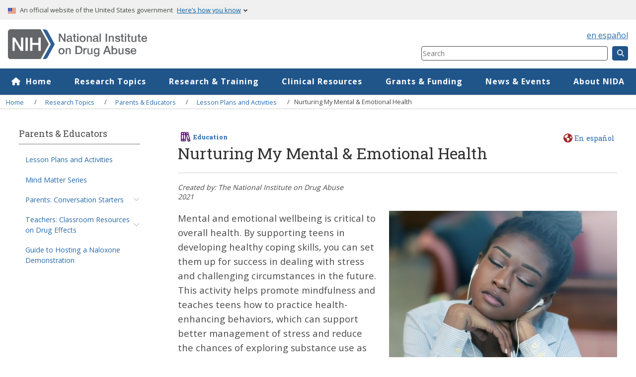

--- FILE ---
content_type: text/html; charset=UTF-8
request_url: https://nida.nih.gov/research-topics/parents-educators/lesson-plans/nurturing-my-mental-emotional-health?utm_source=ndafweblast&utm_medium=email&utm_content=nf&utm_term=NPnp&utm_campaign=ndafw-ResourceRoundup
body_size: 16070
content:

<!DOCTYPE html>
<html lang="en" dir="ltr" prefix="og: https://ogp.me/ns#">
  <head>
    <!-- Google Tag Manager -->
    <script>(function(w,d,s,l,i){w[l]=w[l]||[];w[l].push({'gtm.start':
    new Date().getTime(),event:'gtm.js'});var f=d.getElementsByTagName(s)[0],
    j=d.createElement(s),dl=l!='dataLayer'?'&l='+l:'';j.async=true;j.src=
    'https://www.googletagmanager.com/gtm.js?id='+i+dl;f.parentNode.insertBefore(j,f);
    })(window,document,'script','dataLayer','GTM-5B8TQK');</script>
    <!-- End Google Tag Manager -->
    <meta charset="utf-8" />
<style>body #backtotop {background: #20558A;border-color: #20558A;color: #ffffff;}body #backtotop:hover { background: #153759; border-color: #153759; }</style>
<meta name="description" content="Lesson Plan Grades 6-12: Classroom materials for teaching teens mindfulness, how to stop overthinking and healthy ways to cope with stress. Download available." />
<meta name="abstract" content="Lesson Plan Grades 6-12: Classroom materials for teaching teens mindfulness, how to stop overthinking and healthy ways to cope with stress. Download available." />
<link rel="canonical" href="https://nida.nih.gov/research-topics/parents-educators/lesson-plans/nurturing-my-mental-emotional-health" />
<link rel="image_src" href="https://nida.nih.gov/sites/default/files/images/teen-girl-listening-to-music.jpg" />
<meta name="rights" content="Unless otherwise specified, NIDA publications and videos are available for your use and may be reproduced in their entirety without permission from NIDA. Citation of the source is appreciated, using the following language: Source: National Institute on Dr" />
<meta property="og:site_name" content="National Institute on Drug Abuse" />
<meta property="og:type" content="article" />
<meta property="og:url" content="https://nida.nih.gov/research-topics/parents-educators/lesson-plans/nurturing-my-mental-emotional-health" />
<meta property="og:title" content="Nurturing My Mental &amp; Emotional Health | National Institute on Drug Abuse" />
<meta property="og:description" content="Lesson Plan Grades 6-12: Classroom materials for teaching teens mindfulness, how to stop overthinking and healthy ways to cope with stress. Download available." />
<meta property="og:image:url" content="https://nida.nih.gov/sites/default/files/images/teen-girl-listening-to-music.jpg" />
<meta property="og:updated_time" content="2023-04-30" />
<meta property="og:see_also" content="https://nida.nih.gov/frequently-asked-questions" />
<meta property="og:locale" content="en_US" />
<meta property="article:author" content="National Institute on Drug Abuse" />
<meta property="article:publisher" content="National Institute on Drug Abuse" />
<meta property="article:published_time" content="--" />
<meta property="article:modified_time" content="2023-04-30" />
<meta name="twitter:card" content="summary_large_image" />
<meta name="twitter:description" content="Lesson Plan Grades 6-12: Classroom materials for teaching teens mindfulness, how to stop overthinking and healthy ways to cope with stress. Download available." />
<meta name="twitter:site" content="@NIDAnews" />
<meta name="twitter:title" content="Nurturing My Mental &amp; Emotional Health | National Institute on Drug Abuse" />
<meta name="twitter:site:id" content="102234123" />
<meta name="twitter:creator" content="@NIDAnews" />
<meta name="twitter:creator:id" content="102234123" />
<meta name="twitter:image" content="https://nida.nih.gov/sites/default/files/images/teen-girl-listening-to-music.jpg" />
<meta name="Generator" content="Drupal 10 (https://www.drupal.org)" />
<meta name="MobileOptimized" content="width" />
<meta name="HandheldFriendly" content="true" />
<meta name="viewport" content="width=device-width, initial-scale=1.0" />
<link rel="icon" href="/themes/custom/solstice/favicon.ico" type="image/vnd.microsoft.icon" />
<link rel="alternate" hreflang="es" href="https://nida.nih.gov/es/research-topics/parents-educators/lesson-plans/el-cuidado-de-la-salud-mental-emocional" />
<link rel="alternate" hreflang="en" href="https://nida.nih.gov/research-topics/parents-educators/lesson-plans/nurturing-my-mental-emotional-health" />
<script>window.a2a_config=window.a2a_config||{};a2a_config.callbacks=[];a2a_config.overlays=[];a2a_config.templates={};a2a_config.icon_color = "#6e6e6e";</script>
<style>.a2a_svg {border-radius:0 !important;margin-right:.5rem;}
.addtoany_list a:hover span {opacity:1 !important;}
.a2a_button_email .a2a_svg:hover {background: #7B0A07 !important;}
.a2a_button_facebook .a2a_svg:hover {background: #3b5998 !important;}
.a2a_button_twitter .a2a_svg:hover {background: #1da1f3 !important;}</style>

    <title>Nurturing My Mental &amp; Emotional Health | National Institute on Drug Abuse (NIDA)</title>
    <link rel="stylesheet" media="all" href="/sites/default/files/css/css_hZM23eDr6mRi6zq3YlxV-6_9kfhotzffd3sRmFry8cA.css?delta=0&amp;language=en&amp;theme=solstice&amp;include=[base64]" />
<link rel="stylesheet" media="all" href="/sites/default/files/css/css_3aajFq3XPck-j3vRNZROQqcxDqc9k4q7b9ws0bxGZA8.css?delta=1&amp;language=en&amp;theme=solstice&amp;include=[base64]" />
<link rel="stylesheet" media="all" href="//fonts.googleapis.com/css?family=Open+Sans:300,400,600,700|Roboto+Slab:100,300,400,700&amp;display=swap" />
<link rel="stylesheet" media="all" href="/sites/default/files/css/css_bfbJA3B8HIyA6qN1K2RSc2rGP2oDiIn6XVKYQx4vmP0.css?delta=3&amp;language=en&amp;theme=solstice&amp;include=[base64]" />
<link rel="stylesheet" media="print" href="/sites/default/files/css/css_pMKYFik4qIb-dYGpUmrAk2TuKunwqMB1ok8FgNZaGBE.css?delta=4&amp;language=en&amp;theme=solstice&amp;include=[base64]" />

    
    <meta name="viewport" content="width=device-width, initial-scale=1, shrink-to-fit=no">
  <link rel="apple-touch-icon" href="/themes/custom/solstice/images/apple-touch-icon.png">
  </head>
  <body class="path-node body">
    <!-- Google Tag Manager (noscript) -->
    <noscript><iframe src="https://www.googletagmanager.com/ns.html?id=GTM-5B8TQK"
    height="0" width="0" style="display:none;visibility:hidden"></iframe></noscript>
    <!-- End Google Tag Manager (noscript) -->
        <a href="#main-content" class="visually-hidden focusable">
      Skip to main content
    </a>
    
      <div class="dialog-off-canvas-main-canvas" data-off-canvas-main-canvas>
    
<div class="l-page-container">
  <div class="mobile-overlay" id="overlay" aria-hidden="true"></div>
    <section class="usa-banner clearfix" >
    <div id="block-solstice-uswdsbanner">
  
    
      <div class="usa-accordion">
    <header class="usa-banner__header">
      <div class="usa-banner__inner">
        <div class="grid-col-auto">
          <img alt="USA flag icon" aria-hidden="true" class="usa-banner__header-flag" src="/themes/custom/solstice/images/uswds/us_flag_small.png" />
        </div>
        <div class="grid-col-fill tablet:grid-col-auto" aria-hidden="true">
          <p class="usa-banner__header-text">
            An official website of the United States government
          </p>
          <p class="usa-banner__header-action">Here’s how you know</p>
        </div>
        <button type="button" class="usa-accordion__button usa-banner__button" aria-expanded="false" aria-controls="gov-banner-default-default">
          <span class="usa-banner__button-text">Here’s how you know</span>
        </button>
      </div>
    </header>
    <div class="usa-banner__content usa-accordion__content" id="gov-banner-default-default" hidden>
      <div class="grid-row grid-gap-lg">
        <div class="usa-banner__guidance tablet:grid-col-6">
          <img class="usa-banner__icon usa-media-block__img" src="/themes/custom/solstice/images/uswds/icon-dot-gov.svg" role="img" alt="government icon" aria-hidden="true"/>
          <div class="usa-media-block__body">
            <p>
              <strong>Official websites use .gov</strong><br />A
              <strong>.gov</strong> website belongs to an official government
              organization in the United States.
            </p>
          </div>
        </div>
        <div class="usa-banner__guidance tablet:grid-col-6">
          <img class="usa-banner__icon usa-media-block__img" src="/themes/custom/solstice/images/uswds/icon-https.svg" role="img" alt="lock icon" aria-hidden="true"/>
          <div class="usa-media-block__body">
            <p>
              <strong>Secure .gov websites use HTTPS</strong><br />A
              <strong>lock</strong> (
              <span class="icon-lock">
                <svg
                  xmlns="http://www.w3.org/2000/svg"
                  width="52"
                  height="64"
                  viewBox="0 0 52 64"
                  class="usa-banner__lock-image"
                  role="img"
                  aria-labelledby="banner-lock-description-default"
                  focusable="false"
                >
                  <title id="banner-lock-title-default">Lock</title>
                  <desc id="banner-lock-description-default">Locked padlock icon</desc>
                  <path
                    fill="#000000"
                    fill-rule="evenodd"
                    d="M26 0c10.493 0 19 8.507 19 19v9h3a4 4 0 0 1 4 4v28a4 4 0 0 1-4 4H4a4 4 0 0 1-4-4V32a4 4 0 0 1 4-4h3v-9C7 8.507 15.507 0 26 0zm0 8c-5.979 0-10.843 4.77-10.996 10.712L15 19v9h22v-9c0-6.075-4.925-11-11-11z"
                  />
                </svg> </span>) or <strong>https://</strong> means you’ve safely connected to the .gov website. Share sensitive information only on official, secure websites.
            </p>
          </div>
        </div>
      </div>
    </div>
  </div>

  </div>


  </section>
        
    <header role="banner" class="header">
    

<div class="row v-align-middle space-between width-100">
  <div class="header-inner col-12 col-desktop-8">
    <div id="block-solstice-branding" class="site-branding col-10">
      <div class="logo">
      <a href="/" title="NIDA Home" rel="home">
        <img src="/themes/custom/solstice/nida_logo_color-cropped-cropped.svg" alt="NIDA Home" width="282" height="37" />
      </a>
    </div>
    
    </div>

        <button role="button" aria-label="Menu" aria-haspopup="menu" aria-expanded="false" class="button button-primary button--menu hide-desktop ml-1" id="menu-btn">
      <svg xmlns="http://www.w3.org/2000/svg" viewBox="0 0 448 512" class="white-icon svg-inline">
        <path d="M16 132h416c8.837 0 16-7.163 16-16V76c0-8.837-7.163-16-16-16H16C7.163 60 0 67.163 0 76v40c0 8.837 7.163 16 16 16zm0 160h416c8.837 0 16-7.163 16-16v-40c0-8.837-7.163-16-16-16H16c-8.837 0-16 7.163-16 16v40c0 8.837 7.163 16 16 16zm0 160h416c8.837 0 16-7.163 16-16v-40c0-8.837-7.163-16-16-16H16c-8.837 0-16 7.163-16 16v40c0 8.837 7.163 16 16 16z"/>
      </svg>
    </button>
  </div>
  <div class="col-12 col-desktop-4 align-end">
  <div class="top-bar-switcher">
        <div id="block-solstice-globallanguage">
  
    
      <div><a class="" href="/es" lang="es">en español</a></div>
  </div>

  </div>
    <div id="block-sitesearchheader">
  
    
      
            <div>    <form method="get" action="/search" class="form-horizontal form-small">
      <label for="header_search" class="is-vishidden">Search Component</label>
      <input type="search" name="query" id="header_search" placeholder="Search" required oninvalid="this.setCustomValidity('Please enter at least one keyword.')" oninput="setCustomValidity('')">
<input type="hidden" name="sort" id="sort" value="_score">
      <button class="button button-primary button--small"><i title="Search" class="fas fa-search"></i></button>
    </form><!-- end search-form -->
</div>
      
  </div>

  </div>
</div>

  </header>

          <nav role="navigation" aria-labelledby="block-megamenu-menu" id="block-megamenu" class="primary-nav">
            
  <div class="visually-hidden" id="block-megamenu-menu">Mega Menu</div>
  

        

        <ul data-region="primary_menu" class="primary-nav--list row menu menu-level-0">
                  
    <li class="menu-item col primary-nav--list-item menu-item-1" >
      <a href="/" class="menu-item menu-item-1 primary-nav--link" aria-expanded="false" aria-controls="item-id--1" data-drupal-link-system-path="&lt;front&gt;">Home</a>
                                
    
  <div class="menu_link_content menu-link-contentmega-menu view-mode-default menu-dropdown secondary-nav">
              
      </div>



              </li>
                  
    <li class="menu-item menu-item--expanded col primary-nav--list-item menu-item-2" >
      <a href="/research-topics" class="menu-item menu-item--expanded menu-item-2 primary-nav--link" aria-expanded="false" aria-controls="item-id--2" data-drupal-link-system-path="node/1861">Research Topics</a>
                                
    
  <div class="menu_link_content menu-link-contentmega-menu view-mode-default menu-dropdown menu-dropdown-0 menu-type-default secondary-nav">
              
<div  class="nav-section header-content">
    
<div  class="section-header">
    
            <div><a href="/research-topics">Research Topics</a></div>
      
  </div>
    <ul class="secondary-nav--list menu menu-level-1">
        
    
    <li class="menu-item secondary-nav--list-item">
      <a href="/research-topics/addiction-science" data-drupal-link-system-path="node/341">Addiction Science</a>
                    
  
  <div class="menu_link_content menu-link-contentmega-menu view-mode-default menu-dropdown">
              
      </div>



          </li>
        
    
    <li class="menu-item secondary-nav--list-item">
      <a href="/research-topics/cannabis">Cannabis (Marijuana)</a>
                    
  
  <div class="menu_link_content menu-link-contentmega-menu view-mode-default menu-dropdown">
              
      </div>



          </li>
        
    
    <li class="menu-item secondary-nav--list-item">
      <a href="/research-topics/emerging-drug-trends" data-drupal-link-system-path="node/52514">Emerging Drug Trends</a>
                    
  
  <div class="menu_link_content menu-link-contentmega-menu view-mode-default menu-dropdown">
              
      </div>



          </li>
        
    
    <li class="menu-item secondary-nav--list-item">
      <a href="/research-topics/fentanyl" data-drupal-link-system-path="node/50578">Fentanyl</a>
                    
  
  <div class="menu_link_content menu-link-contentmega-menu view-mode-default menu-dropdown">
              
      </div>



          </li>
        
    
    <li class="menu-item secondary-nav--list-item">
      <a href="/research-topics/heroin" data-drupal-link-system-path="node/331">Heroin</a>
                    
  
  <div class="menu_link_content menu-link-contentmega-menu view-mode-default menu-dropdown">
              
      </div>



          </li>
        
    
    <li class="menu-item secondary-nav--list-item">
      <a href="/research-topics/hiv" data-drupal-link-system-path="node/49621">HIV</a>
                    
  
  <div class="menu_link_content menu-link-contentmega-menu view-mode-default menu-dropdown">
              
      </div>



          </li>
        
    
    <li class="menu-item secondary-nav--list-item">
      <a href="/research-topics/kratom" data-drupal-link-system-path="node/48990">Kratom</a>
                    
  
  <div class="menu_link_content menu-link-contentmega-menu view-mode-default menu-dropdown">
              
      </div>



          </li>
        
    
    <li class="menu-item secondary-nav--list-item">
      <a href="/research-topics/methamphetamine" data-drupal-link-system-path="node/53515">Methamphetamine</a>
                    
  
  <div class="menu_link_content menu-link-contentmega-menu view-mode-default menu-dropdown">
              
      </div>



          </li>
        
    
    <li class="menu-item secondary-nav--list-item">
      <a href="/research-topics/opioids" data-drupal-link-system-path="node/52427">Opioids</a>
                    
  
  <div class="menu_link_content menu-link-contentmega-menu view-mode-default menu-dropdown">
              
      </div>



          </li>
        
    
    <li class="menu-item secondary-nav--list-item">
      <a href="/research-topics/prevention" data-drupal-link-system-path="node/51497">Prevention</a>
                    
  
  <div class="menu_link_content menu-link-contentmega-menu view-mode-default menu-dropdown">
              
      </div>



          </li>
        
    
    <li class="menu-item secondary-nav--list-item">
      <a href="/research-topics/psychedelic-dissociative-drugs" data-drupal-link-system-path="node/50846">Psychedelic and Dissociative Drugs</a>
                    
  
  <div class="menu_link_content menu-link-contentmega-menu view-mode-default menu-dropdown">
              
      </div>



          </li>
        
    
    <li class="menu-item secondary-nav--list-item">
      <a href="/research-topics/psilocybin-magic-mushrooms" title="Psilocybin (Magic Mushrooms)" data-drupal-link-system-path="node/51885">Psilocybin (Magic Mushrooms)</a>
                    
  
  <div class="menu_link_content menu-link-contentmega-menu view-mode-default menu-dropdown">
              
      </div>



          </li>
        
    
    <li class="menu-item secondary-nav--list-item">
      <a href="/research-topics/stigma-discrimination" data-drupal-link-system-path="node/48993">Stigma and Discrimination</a>
                    
  
  <div class="menu_link_content menu-link-contentmega-menu view-mode-default menu-dropdown">
              
      </div>



          </li>
        
    
    <li class="menu-item secondary-nav--list-item">
      <a href="/research-topics/tobacconicotine-vaping" data-drupal-link-system-path="node/337">Tobacco/Nicotine and Vaping</a>
                    
  
  <div class="menu_link_content menu-link-contentmega-menu view-mode-default menu-dropdown">
              
      </div>



          </li>
        
    
    <li class="menu-item secondary-nav--list-item">
      <a href="/research-topics/treatment" data-drupal-link-system-path="node/49630">Treatment</a>
                    
  
  <div class="menu_link_content menu-link-contentmega-menu view-mode-default menu-dropdown">
              
      </div>



          </li>
      </ul>



<div  class="more-button-container">
    
            <div><a href="/research-topics">More Research Topics</a></div>
      
  </div>
  </div>
<div  class="nav-section">
    
<div  class="nav-list-block">
    
            <div>
            <div><div class="h2 font-primary text-med-2 mt-0-5">Quick Links</div><ul><li><a href="/research-topics/drugs-a-to-z" data-entity-type="node" data-entity-uuid="58b45ff0-3ede-4afd-a209-a8ddd8887c95" data-entity-substitution="canonical">Drugs A to Z</a></li><li><a href="/research-topics/parents-educators">Resources for Parents and Educators</a></li><li><a href="/research-topics/addiction-science/words-matter-preferred-language-talking-about-addiction">Words Matter: Preferred Language</a></li><li><a href="/research-topics/publications">NIDA Publications</a></li><li><a href="/research-topics/trends-statistics/infographics">Infographics</a></li><li><a href="/multimedia" data-entity-type="node" data-entity-uuid="9bf223ac-30d7-4c3e-af0a-1c0176830b48" data-entity-substitution="canonical">Multimedia</a></li></ul></div>
      </div>
      
  </div>
  </div>
      </div>



              </li>
                  
    <li class="menu-item menu-item--expanded col primary-nav--list-item menu-item-3" >
      <a href="/research" class="menu-item menu-item--expanded menu-item-3 primary-nav--link" aria-expanded="false" aria-controls="item-id--3" data-drupal-link-system-path="node/22803">Research &amp; Training</a>
                                
    
  <div class="menu_link_content menu-link-contentmega-menu view-mode-default menu-dropdown menu-dropdown-0 menu-type-default secondary-nav">
              
<div  class="nav-section header-content">
    
<div  class="section-header">
    
            <div><a href="/research">Research &amp; Training</a></div>
      
  </div>
    <ul class="secondary-nav--list menu menu-level-1">
        
    
    <li class="menu-item secondary-nav--list-item">
      <a href="/research/research-training-career-development" data-drupal-link-system-path="node/53573">Research Training &amp; Career Development</a>
                    
  
  <div class="menu_link_content menu-link-contentmega-menu view-mode-default menu-dropdown">
              
      </div>



          </li>
        
    
    <li class="menu-item secondary-nav--list-item">
      <a href="/research/nida-research-programs-activities" data-drupal-link-system-path="node/22824">NIDA Research Programs &amp; Activities</a>
                    
  
  <div class="menu_link_content menu-link-contentmega-menu view-mode-default menu-dropdown">
              
      </div>



          </li>
        
    
    <li class="menu-item secondary-nav--list-item">
      <a href="/research/clinical-research" data-drupal-link-system-path="node/22807">Clinical Research</a>
                    
  
  <div class="menu_link_content menu-link-contentmega-menu view-mode-default menu-dropdown">
              
      </div>



          </li>
        
    
    <li class="menu-item secondary-nav--list-item">
      <a href="/research/nih-policies-guidance" data-drupal-link-system-path="node/22810">NIH Policies &amp; Guidance</a>
                    
  
  <div class="menu_link_content menu-link-contentmega-menu view-mode-default menu-dropdown">
              
      </div>



          </li>
        
    
    <li class="menu-item secondary-nav--list-item">
      <a href="/research/research-data-measures-resources" data-drupal-link-system-path="node/22825">Research Data, Measures, &amp; Resources</a>
                    
  
  <div class="menu_link_content menu-link-contentmega-menu view-mode-default menu-dropdown">
              
      </div>



          </li>
        
    
    <li class="menu-item secondary-nav--list-item">
      <a href="/research/resources-grants-contracts" data-drupal-link-system-path="node/22809">Resources for Grants &amp; Contracts</a>
                    
  
  <div class="menu_link_content menu-link-contentmega-menu view-mode-default menu-dropdown">
              
      </div>



          </li>
      </ul>



  </div>
<div  class="nav-section">
    
<div  class="nav-list-block">
    
            <div>
            <div><div class="h2 font-primary text-med-2 mt-0-5">Quick Links</div>

<ul>
	<li><a href="/drug-topics/opioids/nidas-role-in-nih-heal-initiative">HEAL Initiative</a></li>
	<li><a href="/research/research-data-measures-resources/nida-drug-supply-program">NIDA Drug Supply Program</a></li>
	<li><a href="/research/nih-policies-guidance/clinical-trials-stewardship">Clinical Trials Stewardship</a></li>
	<li><a href="/research/research-training-career-development/training-career-development-fellowships-grants">Fellowships &amp; Grants</a></li>
	<li><a data-entity-substitution="canonical" data-entity-type="node" data-entity-uuid="09aee0c9-6892-4300-ae47-2065268bbb6c" href="/international">International Program</a></li>
</ul></div>
      </div>
      
  </div>
  </div>
      </div>



              </li>
                  
    <li class="menu-item menu-item--expanded col primary-nav--list-item menu-item-4" >
      <a href="/nidamed-medical-health-professionals" class="menu-item menu-item--expanded menu-item-4 primary-nav--link" aria-expanded="false" aria-controls="item-id--4" data-drupal-link-system-path="node/22863">Clinical Resources</a>
                                
    
  <div class="menu_link_content menu-link-contentmega-menu view-mode-default menu-dropdown menu-dropdown-0 menu-type-default secondary-nav">
              
<div  class="nav-section header-content">
    
<div  class="section-header">
    
            <div><a href="/nidamed-medical-health-professionals">NIDAMED: Clinical Resources</a></div>
      
  </div>
    <ul class="secondary-nav--list menu menu-level-1">
        
    
    <li class="menu-item secondary-nav--list-item">
      <a href="/nidamed-medical-health-professionals/resources-for-your-professional-discipline-specialty" data-drupal-link-system-path="node/22769">For Your Discipline</a>
                    
  
  <div class="menu_link_content menu-link-contentmega-menu view-mode-default menu-dropdown">
              
      </div>



          </li>
        
    
    <li class="menu-item secondary-nav--list-item">
      <a href="/nidamed-medical-health-professionals/health-professions-education" data-drupal-link-system-path="node/22723">Health Professions Education</a>
                    
  
  <div class="menu_link_content menu-link-contentmega-menu view-mode-default menu-dropdown">
              
      </div>



          </li>
        
    
    <li class="menu-item secondary-nav--list-item">
      <a href="/nidamed-medical-health-professionals/vaping-marijuana-other-drugs" data-drupal-link-system-path="node/22726">Marijuana and Other Drugs</a>
                    
  
  <div class="menu_link_content menu-link-contentmega-menu view-mode-default menu-dropdown">
              
      </div>



          </li>
        
    
    <li class="menu-item secondary-nav--list-item">
      <a href="/nidamed-medical-health-professionals/opioids-pain-management" data-drupal-link-system-path="node/22725">Opioid Crisis and Pain Management</a>
                    
  
  <div class="menu_link_content menu-link-contentmega-menu view-mode-default menu-dropdown">
              
      </div>



          </li>
        
    
    <li class="menu-item secondary-nav--list-item">
      <a href="/nidamed-medical-health-professionals/screening-tools-prevention" data-drupal-link-system-path="node/22727">Screening Tools &amp; Prevention</a>
                    
  
  <div class="menu_link_content menu-link-contentmega-menu view-mode-default menu-dropdown">
              
      </div>



          </li>
        
    
    <li class="menu-item secondary-nav--list-item">
      <a href="/nidamed-medical-health-professionals/treatment-resources" data-drupal-link-system-path="node/22768">Treatment</a>
                    
  
  <div class="menu_link_content menu-link-contentmega-menu view-mode-default menu-dropdown">
              
      </div>



          </li>
      </ul>



  </div>
<div  class="nav-section">
    
<div  class="nav-list-block">
    
            <div>
            <div><div class="h2 font-primary text-med-2 mt-0-5">Quick Links</div><ul><li><a href="/nidamed-medical-health-professionals/screening-tools-resources/chart-screening-tools" data-entity-type="node" data-entity-uuid="0a7e9511-2db1-4cf1-bb9d-bc35684904d6" data-entity-substitution="canonical">Screening and Assessment Tools Chart</a></li><li><a href="/nidamed-medical-health-professionals/health-professions-education/words-matter-terms-to-use-avoid-when-talking-about-addiction" data-entity-type="node" data-entity-uuid="550685bd-7757-4249-8f65-def5bd1b7027" data-entity-substitution="canonical">Words Matter - Terms to Use and Avoid When Talking About Addiction</a></li></ul></div>
      </div>
      
  </div>
  </div>
      </div>



              </li>
                  
    <li class="menu-item menu-item--expanded col primary-nav--list-item menu-item-5" >
      <a href="/funding" class="menu-item menu-item--expanded menu-item-5 primary-nav--link" aria-expanded="false" aria-controls="item-id--5" data-drupal-link-system-path="node/22854">Grants &amp; Funding</a>
                                
    
  <div class="menu_link_content menu-link-contentmega-menu view-mode-default menu-dropdown menu-dropdown-0 menu-type-default secondary-nav">
              
<div  class="nav-section header-content">
    
<div  class="section-header">
    
            <div><a href="/funding">Grants &amp; Funding</a></div>
      
  </div>
    <ul class="secondary-nav--list menu menu-level-1">
        
    
    <li class="menu-item secondary-nav--list-item">
      <a href="/funding/nida-funding-opportunities" data-drupal-link-system-path="node/22851">NIDA Funding Opportunities</a>
                    
  
  <div class="menu_link_content menu-link-contentmega-menu view-mode-default menu-dropdown">
              
      </div>



          </li>
        
    
    <li class="menu-item secondary-nav--list-item">
      <a href="/funding/small-business-innovation-research-sbir-technology-transfer-sttr-programs" title="Small Business Innovation Research (SBIR) and Technology Transfer (STTR) Programs" data-drupal-link-system-path="node/47954">Small Business Innovation Research (SBIR) and Technology Transfer (STTR) Programs</a>
                    
  
  <div class="menu_link_content menu-link-contentmega-menu view-mode-default menu-dropdown">
              
      </div>



          </li>
        
    
    <li class="menu-item secondary-nav--list-item">
      <a href="/funding/trans-nih-funding-opportunities" data-drupal-link-system-path="node/22852">Trans-NIH Funding Opportunities</a>
                    
  
  <div class="menu_link_content menu-link-contentmega-menu view-mode-default menu-dropdown">
              
      </div>



          </li>
        
    
    <li class="menu-item secondary-nav--list-item">
      <a href="/funding/nida-office-acquisitions-contracting" title="NIDA Office of Acquisitions Contracting" data-drupal-link-system-path="node/1443">NIDA Office of Acquisitions Contracting</a>
                    
  
  <div class="menu_link_content menu-link-contentmega-menu view-mode-default menu-dropdown">
              
      </div>



          </li>
        
    
    <li class="menu-item secondary-nav--list-item">
      <a href="/research/research-data-measures-resources/technology-transfer" title="Technology Transfer" data-drupal-link-system-path="node/1451">Technology Transfer</a>
                    
  
  <div class="menu_link_content menu-link-contentmega-menu view-mode-default menu-dropdown">
              
      </div>



          </li>
      </ul>



  </div>
<div  class="nav-section">
    
<div  class="nav-list-block">
    
            <div>
            <div><div class="h2 font-primary text-med-2 mt-0-5">Quick Links</div>

<ul>
	<li><a href="/research/resources-grants-contracts/peer-review">Peer Review</a></li>
	<li><a href="/research/resources-grants-contracts/grant-contract-application-process/forms">Grant Application Forms</a></li>
	<li><a href="/research/resources-grants-contracts/grant-contract-application-process">Grants &amp; Contract Application Process</a></li>
	<li><a href="/funding-app?sort=rel_date:desc&amp;document_types=NOSI&amp;issuing_institution=NIDA%20Primary">NIDA Notice of Special Interest (NOSI)</a></li>
</ul></div>
      </div>
      
  </div>
  </div>
      </div>



              </li>
                  
    <li class="menu-item menu-item--expanded col primary-nav--list-item menu-item-6" >
      <a href="/news-events" class="menu-item menu-item--expanded menu-item-6 primary-nav--link" aria-expanded="false" aria-controls="item-id--6" data-drupal-link-system-path="node/1860">News &amp; Events</a>
                                
    
  <div class="menu_link_content menu-link-contentmega-menu view-mode-default menu-dropdown menu-dropdown-0 menu-type-default secondary-nav">
              
<div  class="nav-section header-content">
    
<div  class="section-header">
    
            <div><a href="/news-events">News</a></div>
      
  </div>
    <ul class="secondary-nav--list menu menu-level-1">
        
    
    <li class="menu-item secondary-nav--list-item">
      <a href="/news-events/news-releases" data-drupal-link-system-path="news-events/news-releases">News Releases</a>
                    
  
  <div class="menu_link_content menu-link-contentmega-menu view-mode-default menu-dropdown">
              
      </div>



          </li>
        
    
    <li class="menu-item secondary-nav--list-item">
      <a href="/about-nida/noras-blog" data-drupal-link-system-path="node/36652">Nora&#039;s Blog</a>
                    
  
  <div class="menu_link_content menu-link-contentmega-menu view-mode-default menu-dropdown">
              
      </div>



          </li>
        
    
    <li class="menu-item secondary-nav--list-item">
      <a href="/news-events/meetings-events" title="Meeting and Events" data-drupal-link-system-path="node/37562">Meetings &amp; Events</a>
                    
  
  <div class="menu_link_content menu-link-contentmega-menu view-mode-default menu-dropdown">
              
      </div>



          </li>
        
    
    <li class="menu-item secondary-nav--list-item">
      <a href="/news-events/nida-asks" data-drupal-link-system-path="node/51529">NIDA Asks</a>
                    
  
  <div class="menu_link_content menu-link-contentmega-menu view-mode-default menu-dropdown">
              
      </div>



          </li>
      </ul>



  </div>
<div  class="nav-section">
    
<div  class="nav-list-block">
    
            <div>
            <div><div class="h2 font-primary text-med-2 mt-0-5">Quick Links</div><ul><li><a href="https://www.hhs.gov/request-for-comment-form/index.html?Agency=NIH" data-entity-type="external" target="_blank" title="Original URL:
https://www.hhs.gov/request-for-comment-form/index.html?Agency=NIH

Click to follow link.">NIH Office of Communications</a></li></ul></div>
      </div>
      
  </div>
  </div>
      </div>



              </li>
                  
    <li class="menu-item menu-item--expanded col primary-nav--list-item menu-item-7" >
      <a href="/about-nida" class="menu-item menu-item--expanded menu-item-7 primary-nav--link" aria-expanded="false" aria-controls="item-id--7" data-drupal-link-system-path="node/2389">About NIDA</a>
                                
    
  <div class="menu_link_content menu-link-contentmega-menu view-mode-default menu-dropdown menu-dropdown-0 menu-type-default secondary-nav">
              
<div  class="nav-section header-content">
    
<div  class="section-header">
    
            <div><a href="/about-nida">About NIDA</a></div>
      
  </div>
    <ul class="secondary-nav--list menu menu-level-1">
        
    
    <li class="menu-item secondary-nav--list-item">
      <a href="/about-nida/advisory-boards-groups" data-drupal-link-system-path="node/3422">Advisory Boards and Review Groups</a>
                    
  
  <div class="menu_link_content menu-link-contentmega-menu view-mode-default menu-dropdown">
              
      </div>



          </li>
        
    
    <li class="menu-item secondary-nav--list-item">
      <a href="/about-nida/directors-page" data-drupal-link-system-path="node/2340">Director&#039;s Page</a>
                    
  
  <div class="menu_link_content menu-link-contentmega-menu view-mode-default menu-dropdown">
              
      </div>



          </li>
        
    
    <li class="menu-item secondary-nav--list-item">
      <a href="/about-nida/legislative-activities" data-drupal-link-system-path="node/2390">Legislative Activities</a>
                    
  
  <div class="menu_link_content menu-link-contentmega-menu view-mode-default menu-dropdown">
              
      </div>



          </li>
        
    
    <li class="menu-item secondary-nav--list-item">
      <a href="/about-nida/organization" data-drupal-link-system-path="node/3228">Organization</a>
                    
  
  <div class="menu_link_content menu-link-contentmega-menu view-mode-default menu-dropdown">
              
      </div>



          </li>
        
    
    <li class="menu-item secondary-nav--list-item">
      <a href="/about-nida/working-nida" data-drupal-link-system-path="node/36660">Working at NIDA</a>
                    
  
  <div class="menu_link_content menu-link-contentmega-menu view-mode-default menu-dropdown">
              
      </div>



          </li>
      </ul>



  </div>
<div  class="nav-section">
    
<div  class="nav-list-block">
    
            <div>
            <div><div class="h2 font-primary text-med-2 mt-0-5">Quick Links</div><ul><li><a href="/about-nida/legislative-activities/budget-information">FY Budget Information</a></li><li><a href="/about-nida/organization/cctn/clinical-trials-network-ctn">Clinical Trials Network</a></li><li><a href="/about-nida/frequently-asked-questions">Frequently Asked Questions</a></li><li><a href="/about-nida/contact-us">Contact Us</a></li></ul></div>
      </div>
      
  </div>
  </div>
      </div>



              </li>
      </ul>



  </nav>


  
        <div class="breadcrumb">
        <div>
    <div id="block-solstice-breadcrumbs">
  
    
        <nav role="navigation" aria-labelledby="system-breadcrumb">
    <div id="system-breadcrumb" class="visually-hidden">Breadcrumb</div>
    <ol class="breadcrumb-list no-bullets">
          <li class="breadcrumb-list-item">
                  <a href="/">Home</a>
              </li>
          <li class="breadcrumb-list-item">
                  <a href="/research-topics">Research Topics</a>
              </li>
          <li class="breadcrumb-list-item">
                  <a href="/research-topics/parents-educators">Parents &amp; Educators</a>
              </li>
          <li class="breadcrumb-list-item">
                  <a href="/research-topics/parents-educators/lesson-plans-and-activities">Lesson Plans and Activities</a>
              </li>
          <li class="breadcrumb-list-item">
                  Nurturing My Mental &amp; Emotional Health
              </li>
        </ol>
  </nav>

  </div>
<div data-drupal-messages-fallback class="hidden"></div>

  </div>

    </div>
  
  <div class="content">
    <div class="content-inner">

              <aside class="inner layout-sidebar-left sticky-aside-left" role="complementary">
            <div>
    <nav  id="block-parentseducators" class="sub-nav" role="navigation" aria-labelledby="block-parentseducators-menu" id="block-parentseducators" class="sub-nav">
      
  <h2 id="block-parentseducators-menu"  id="block-parentseducators-menu" class="text-medium sub-nav-title">Parents &amp; Educators</h2>
  

        
              <ul class="no-bullets">
                    <li class="menu-item">
        <a href="/research-topics/parents-educators/lesson-plans-and-activities" class="menu-item sub-nav--link" data-drupal-link-system-path="node/48803">Lesson Plans and Activities</a>
              </li>
                <li class="menu-item">
        <a href="/research-topics/parents-educators/mind-matter-series" class="menu-item sub-nav--link" data-drupal-link-system-path="node/23434">Mind Matter Series</a>
              </li>
                <li class="menu-item menu-item--collapsed">
        <a href="/research-topics/parents-educators/conversation-starters" class="menu-item menu-item--collapsed sub-nav--link" data-drupal-link-system-path="node/48806">Parents: Conversation Starters</a>
              </li>
                <li class="menu-item menu-item--collapsed">
        <a href="/research-topics/parents-educators/teachers" class="menu-item menu-item--collapsed sub-nav--link" data-drupal-link-system-path="node/48823">Teachers: Classroom Resources on Drug Effects</a>
              </li>
                <li class="menu-item">
        <a href="/research-topics/parents-educators/guide-to-hosting-a-naloxone-demonstration" class="menu-item sub-nav--link" data-drupal-link-system-path="node/53357">Guide to Hosting a Naloxone Demonstration</a>
              </li>
        </ul>
  


  </nav>

  </div>

        </aside>
      
      <main role="main" class="main inner">
        <a id="main-content" tabindex="-1"></a>
                          <div class="above-content relative">
              <div>
    <div id="block-nidapagetitle">
  
    
      
   
        <div class="page-banner">
              
  
        <div class="tags tag-books"><a href="/drug-topics/parents-educators">Education</a></div>

        


                            <div class="page-banner--title">
          <h1 class="h1">
    
<span>Nurturing My Mental &amp; Emotional Health</span>

</h1>        </div>

                        </div>


  </div>



<div class="language-switcher-language-url formats-list-block title-area font-secondary" id="block-languageswitcher-2" role="navigation">
  
    
      <ul class="links formats-list no-bullets"><li hreflang="es" data-drupal-link-system-path="node/48798" class="formats-list-item language">          <span lang="es"><a href="/es/research-topics/parents-educators/lesson-plans/el-cuidado-de-la-salud-mental-emocional" class="language-link" hreflang="es" data-drupal-link-system-path="node/48798">En español</a></span>
        </li></ul>
  </div>

  </div>

          </div>
        
        <div class="main-wrapper">
          
          <div class="layout-center-content ">
            
  <div>
    <div class="content-river">
      <div id="block-nida-vic-adaptive-system-main">
  
    
      
  
<article data-history-node-id="48798">

  
  

  <div>

    <div class="lesson-plan-head">
              <div class="lesson-plan-head-byline">
          <em>Created by:&nbsp;The National Institute on Drug Abuse</em>
      
              <div class="date">
          <em>
            <div><time datetime="2021-02-16T12:00:00Z">2021</time>
</div>
      </em>
        </div>
              </div>

      <div class="lesson-plan-head-row">
                <div class="lesson-plan-head-text flex-60">
          
            <div><p>Mental and emotional wellbeing is critical to overall health. By supporting teens in developing healthy coping skills, you can set them up for success in dealing with stress and challenging circumstances in the future. This activity helps promote mindfulness and teaches teens how to practice health-enhancing behaviors, which can support better management of stress and reduce the chances of exploring substance use as an alternative.</p>
</div>
      
        </div>
        
                <div class="lesson-plan-head-image">
          
            <div><div class="featured-card">
  
  
  <div>
    <div class="visually-hidden">Image</div>
              <div>  <img loading="lazy" src="/sites/default/files/styles/featured_card/public/images/teen-girl-listening-to-music.jpg?itok=XxldwaQY" width="600" height="400" alt="Image of teen girl listening to music" />


</div>
          </div>

</div>
</div>
      
        </div>
              </div>
    </div>

    <div class="lesson-plan--meta highlight highlight--alt-ed pl-1 pb-0 mb-0"> 
        <h2>Lesson Plan Highlights:</h2>
    </div>
    <div class="lesson-plan--meta highlight highlight--alt-ed">
              <div class="mb-2-4">
          <h3>This lesson includes:</h3>
          
      <ul>
              <li>Questions for students</li>
              <li>Student activity sheets</li>
              <li>Teacher&#039;s prompts</li>
          </ul>
  
        </div>
          
  
              <div class="mb-2-4">
          <h3>Grade Level(s):</h3>
          <div class="lp-grade-levels">
            
      <div>
              <span>6,&nbsp;</span>
              <span>7,&nbsp;</span>
              <span>8,&nbsp;</span>
              <span>9,&nbsp;</span>
              <span>10,&nbsp;</span>
              <span>11,&nbsp;</span>
              <span>12&nbsp;</span>
          </div>
  
          </div>
        </div>
          
    
              <div class="mb-2-4">
          <h3>Student Skills:</h3>
          
      <ul>
              <li>English language arts</li>
              <li>Health and life skills</li>
          </ul>
  
        </div>
          
  
            <div class="mb-2-4">
        <h3> Time / Duration:</h3>
        
      <ul>
              <li>25 minutes</li>
          </ul>
  
      </div>
          
    
            <div class="mb-2-4">
        <h3>Materials:</h3>
        
            <div><ul>
	<li>Computer and internet access</li>
</ul>
</div>
      
      </div>
        

              <div class="mb-2-4">
          <h3>Languages:</h3>
          
      <ul>
              <li>English</li>
          </ul>
  
        </div>
         
  
              <div class="mb-2-4">
          <h3>Academic Standards:</h3> 
            <div class="standards-block"><div class="views-element-container"><div class="js-view-dom-id-2228ced466197375ee9e174c9a1e0c93279b81604d0242577b72869e2c645124">
  
  
  

  
  
  

  <h4 class="standards-title h5"><em></em></h4>
<ul class="standards-content"><h4 class="standards-title h5"><em>Healthy Behavior Outcomes</em></h4>
<ul class="standards-content">  <li>MEH-2. Engage in activities that are mentally and emotionally healthy</li>
  <li>MEH-4. Prevent and manage emotional stress and anxiety in healthy ways</li>
  <li>MEH-5. Use self-control and impulse-control strategies to promote health</li>
</ul><h4 class="standards-title h5"><em>National Health Education Standards</em></h4>
<ul class="standards-content">  <li>7. Students will demonstrate the ability to practice health-enhancing behaviors and avoid or reduce health risks</li>
</ul></ul>
    

  
  

  
  
</div>
</div>
</div>
        </div>
               
    </div>

        <div class="lesson-plan--full">
      
            <div><h2>Introduction</h2>

<p>Stress has been linked to substance use.<a href="#fn1" id="r1"><sup>1</sup></a> If someone has a hard time coping with stress, it may play a role in their use of drugs or alcohol.<sup><a href="#fn1" id="r1">1</a></sup> Teens can learn to use healthy coping strategies to help build resilience in response to challenging circumstances and events. For example, <a href="https://newsinhealth.nih.gov/2012/01/mindfulness-matters">mindfulness</a>–slowing down to pay attention to what’s going on around you at the moment–can help teens create mental “breathing space” for dealing with distressing emotions.<a href="#fn2" id="r2"><sup>2</sup></a> That breathing space can look like teens’ increased awareness of their thoughts, feelings, and senses, as well as the ability to distance themselves from those thoughts and feelings. Mindfulness-based activities can also enhance teens’ emotional wellbeing and decrease how overwhelmed they feel from stress.<sup><a href="#fn3" id="r3">3</a></sup> Activities that help teens build resilience can benefit all teens who participate in them.<sup><a href="#fn4" id="r4">4</a></sup></p>

<p>This activity is designed to be delivered in virtual classroom settings. It can also be adapted as an assignment for students to complete at home.</p>

<h2>Student Objectives</h2>

<p>Students will be able to...</p>

<ul>
	<li>Practice health-enhancing activities that promote and nurture their mental and emotional health.</li>
</ul>

<h2>Activity</h2>

<p>Teacher prompts are in <em>italics</em>.</p>

<p><em>Your mind and emotions affect your overall health. Unmanaged stress can increase the risk that a person may attempt to deal with stressors—including mental health issues and trauma—by using drugs and other substances. Today, we’re going to do an activity that can help you nurture your own mental health. Since every person is unique, the activities that help <u>you</u> relax or feel better may be different than the ones that may help your friends or family members. </em></p>

<p>[For virtual and in-person instruction]<em>&nbsp;</em>Ask students: <em>With a show of fingers, how stressed are you now? One finger (not the middle, please) indicates barely any stress, 10 fingers means super stressed. </em></p>

<p>[For at home assignment]<em> On a scale of 1 to 10, how stressed are you now? With 1 indicating barely any stress and 10 indicating super stressed. Circle your response on the scale below.</em></p>

<div class="align-center image-large">
  
    <div class="media-image">
    
  <div>
    <div class="visually-hidden">Image</div>
              <div>  <img loading="lazy" src="/sites/default/files/styles/content_image_large/public/images/scale-1-to-10.png?itok=IkymxAku" width="636" height="127" alt="Number scale from 1 to 10">


</div>
          </div>

  </div>
  </div>


<div class="textbox right purple">
<p style="margin-bottom:.6rem;"><strong>The 4-7-8 breath.</strong>&nbsp;This breathing exercise involves breathing in for a count of 4, holding the breath for a count of 7, and exhaling for a count of 8. You can adjust the speed of each breath based on how fast you count. When a person does this for the first time, they should do it seated or lying down and only for a few breaths, as it can make some people feel a bit giddy or light-headed.</p>

<p><em>Source:<a href="https://www.va.gov/WHOLEHEALTHLIBRARY/overviews/power-of-the-mind.asp"> U.S. Department of Veterans Affairs</a>.</em>
</p></div>

<p>Say: <em>It's OK to feel “not OK.” It can be hard to handle difficult circumstances. That’s why it’s really important to take care of your emotional and mental health, and to practice healthy ways to cope. Hopefully by the end of this activity, when I ask about your stress level, it might go down at least one number.</em>

</p><p><em>Select an activity from the list below, and practice doing it for the next 10 minutes. You may even want to try something you haven’t tried before to see if it’s relaxing and something you might enjoy. Ideas for activities may include…</em></p>

<ul>
	<li><em>Draw a picture of a favorite place or memory.</em></li>
	<li><em>Close your eyes and focus on your breathing. You can use a free app, like this one, </em><a href="https://apps.apple.com/us/app/breathe2relax/id425720246"><em>Breathe2Relax</em></a><em>. </em></li>
	<li><em>Read or listen to a mindfulness passage (</em><a href="https://www.va.gov/WHOLEHEALTH/podcast-files/10min-Mindfulness-of-Breathing-Meditation_GS.mp3"><em>example</em></a><em>).</em></li>
	<li><em>Write about what’s on your mind. </em></li>
	<li><em>Write down 10 things you feel grateful for.</em></li>
	<li><em>Practice </em><a href="https://www.cancer.gov/publications/dictionaries/cancer-terms/def/guided-imagery"><em>guided imagery</em></a><em>.</em></li>
	<li><em>Exercise (either aerobic, like dancing along with music videos, or stretching, like yoga).</em></li>
	<li><em>Listen to music that helps you relax.</em></li>
</ul>

<p>Give students about 10 minutes to select something and practice. Consider using chimes or a bell to bring them back.</p>

<p>[For virtual and in person instruction] Say: <em>Write in the chat or in your notebook how you felt before the activity and how you feel now. For example </em>(place in chat)<em>, tight in my chest/open and easier to breathe</em>.</p>

<p>[For at home assignment]&nbsp;<em>Write down how you felt before the activity and how you feel now. For example, tight in my chest/open and easier to breathe.</em></p>

<p>Ask: <em>Did anyone feel <u>more</u> stress, or a feeling that wasn’t positive, related to the activity you chose?</em> &nbsp;Provide time to listen and discuss.</p>

<p><em>It’s important to find activities that support your mental health. If what you tried today didn’t help you feel less stressed, consider trying another option from the list. It may take a few tries to find what works best for <u>you</u></em>. <em>W</em><em>hat works for your family members or friends might not work for you.</em></p>

<p><em>Did you notice that the options listed included different kinds of things: physical activity and movement, reading, drawing, writing? That’s because it’s important to know that taking care of your mental and emotional health might mean taking a nap, or running a mile. It might include writing down your feelings, or listening to music. Knowing what you can do to support and manage <u>your</u> mental and emotional health is half the work! Plus, bringing yourself back to a state of calm may help you in other areas of health and life.</em></p>

<p>[For virtual and in person instruction] Ask: <em>With a show of fingers, how stressed are you now? One finger (not the middle, please) indicates barely any stress, 10 fingers means super stressed. </em></p>

<p>[For at home assignment]<em> On a scale of 1 to 10, how stressed are you now? With 1 indicating barely any stress and 10 indicating super stressed. Circle your response on the scale below.</em></p>

<div class="align-center image-large">
  
    <div class="media-image">
    
  <div>
    <div class="visually-hidden">Image</div>
              <div>  <img loading="lazy" src="/sites/default/files/styles/content_image_large/public/images/scale-1-to-10.png?itok=IkymxAku" width="636" height="127" alt="Number scale from 1 to 10">


</div>
          </div>

  </div>
  </div>


<p><em>Did you learn something about what could help you feel less stressed—or what <u>doesn’t</u> help?</em></p>

<p>To supplement this lesson, play this&nbsp;<a href="https://create.kahoot.it/details/00be6981-aec9-44c6-bfa6-0ca8b955cf52" rel="noreferrer" target="_blank">new kahoot</a><strong>&nbsp;</strong>to help youth understand how acute stress affects their bodies, how it differs from the more dangerous constant (or chronic) stress, and learn strategies to support their mental and emotional health.</p>

<p>For more information on healthy ways to cope with stress, check out these interactive videos from the National Academies of Sciences, Engineering, and Medicine, developed with support from the Centers for Disease Control and Prevention (CDC).&nbsp;</p>

<ul>
	<li><a href="https://youtu.be/-k3_X_xMSso">Deep Breathing</a>&nbsp; &nbsp;</li>
	<li><a href="https://youtu.be/jtO2Ivs1Fu4">Increasing Favorite Activities</a>&nbsp;</li>
	<li><a href="https://youtu.be/Vc8y2B0UL-g">Calming Your Mind</a>&nbsp;</li>
</ul>

<h2>References</h2>

<section class="footnotes">
<ul>
	<li id="fn1"><a href="#r1">[1]</a> Sinha R. How does stress increase risk of drug abuse and relapse? <em>Psychopharmacology</em>. 2001;158(4):343. doi:10.1007/s002130100917</li>
	<li id="fn2"><a href="#r2">[2]</a> Sapthiang S, Van Gordon W, Shonin E. Mindfulness in Schools: a Health Promotion Approach to Improving Adolescent Mental Health. <em>International Journal of Mental Health &amp; Addiction</em>. 2019;17(1):112-119. doi:10.1007/s11469-018-0001-y</li>
	<li id="fn3"><a href="#r3">[3]</a> Galla BM. Within-person changes in mindfulness and self-compassion predict enhanced emotional well-being in healthy, but stressed adolescents. <em>Journal of Adolescence</em>. 2016;49:204-217. doi:10.1016/j.adolescence.2016.03.016</li>
	<li id="fn4"><a href="#r4">[4]</a> Dray J, Bowman J, Campbell E, et al. Systematic Review of Universal Resilience-Focused Interventions Targeting Child and Adolescent Mental Health in the School Setting. <em>Journal of the American Academy of Child &amp; Adolescent Psychiatry</em>. 2017;56(10):813-824. doi:10.1016/j.jaac.2017.07.780</li>
</ul>
</section>
</div>
      
    </div>
        
    
        <div class="action-row no-ext text-align-center">
      <h2 class="h3 action-row-heading">
        Student Worksheet
      </h2>
      <div class="action-row-buttons-list h3">
        
      <div>
                              <span><a href="/sites/default/files/nida-lesson-plan-nurturing-my-mental-emotional-health.docx" class="action-row-button">Download (Word)</a></span>
                                      <span><a href="/sites/default/files/nida-lesson-plan-nurturing-my-mental-emotional-health.pdf" class="action-row-button">Download (PDF)</a></span>
                  </div>
  
      </div>
    </div>
    
    
    
  </div>

</article>
  </div>

    </div>
  </div>

          </div>

                  </div>
      </main>

    </div>   </div>  
   
      <footer role="contentinfo" class="footer l-section l-section--dark">
      
  <div class="l-inner row no-margin">
    <nav role="navigation" aria-labelledby="block-solstice-footer-menu" id="block-solstice-footer" class="col-12 col-desktop-6">
            
  <div class="visually-hidden" id="block-solstice-footer-menu">Footer menu</div>
  

        
              <ul class="footer-links">
              <li>
              <a href="/" class="link" data-drupal-link-system-path="&lt;front&gt;">NIDA Home</a>
              </li>
          <li>
              <a href="/research-topics" class="link" data-drupal-link-system-path="node/1861">Research Topics</a>
              </li>
          <li>
              <a href="/research" class="link" data-drupal-link-system-path="node/22803">Research &amp; Training</a>
              </li>
          <li>
              <a href="/nidamed-medical-health-professionals" class="link" data-drupal-link-system-path="node/22863">NIDAMED: Clinical Resources</a>
              </li>
          <li>
              <a href="/funding" class="link" data-drupal-link-system-path="node/22854">Grants &amp; Funding</a>
              </li>
          <li>
              <a href="/news-events" class="link" data-drupal-link-system-path="node/1860">News</a>
              </li>
          <li>
              <a href="/about-nida" class="link" data-drupal-link-system-path="node/2389">About NIDA</a>
              </li>
          <li>
              <a href="/accessibility-section-508-information" class="link" data-drupal-link-system-path="node/2753">Accessibility and Section 508 Information</a>
              </li>
          <li>
              <a href="/privacy-notice" title="Privacy Notice" class="link" data-drupal-link-system-path="node/2754">Privacy Notice</a>
              </li>
          <li>
              <a href="https://www.hhs.gov/vulnerability-disclosure-policy/index.html" class="link">Vulnerability Disclosure (HHS)</a>
              </li>
          <li>
              <a href="/freedom-information-act-foia" title="Freedom of Information Act (FOIA)" class="link" data-drupal-link-system-path="node/22972">Freedom of Information Act (FOIA)</a>
              </li>
          <li>
              <a href="/about-nida/working-nida" title="Working at NIDA" class="link" data-drupal-link-system-path="node/36660">Working at NIDA</a>
              </li>
          <li>
              <a href="/about-nida/frequently-asked-questions" title="Frequently Asked Questions" class="link" data-drupal-link-system-path="node/2777">Frequently Asked Questions</a>
              </li>
          <li>
              <a href="/about-nida/contact-us" title="Contact Us" class="link" data-drupal-link-system-path="node/378">Contact Us</a>
              </li>
          <li>
              <a href="/about-nida/sitemap" class="link" data-drupal-link-system-path="node/48387">Sitemap</a>
              </li>
        </ul>
  


  </nav>
<div class="col-12 col-desktop-3 footer__subscribe">
<p class="footer-links"><a href="https://nida.nih.gov/subscribe-to-email-updates" class="link">Subscribe to Email Updates</a></p>
<!-- /Gov delivery signup, NEW -->
</div>
<div id="block-othernidasites" class="col-12 col-desktop-3">
  <div class="other-footer-links">
    
        
          
            <div><h3 class="text-accent">Other NIDA Sites</h3>

<ul class="footer-links">
	<li><a href="https://researchstudies.nida.nih.gov/">NIDA Research Studies in Baltimore</a></li>
	<li><a href="https://irp.nida.nih.gov/">Intramural Research Program</a></li>
	<li><a href="https://insite.nida.nih.gov/">Employee Intranet - Staff Only, Requires VPN</a></li>
</ul>
<h4 class="text-accent mb-0">Follow Us</h4>
<div class="social-media-white row space-between">
  <a href="https://nida.nih.gov/about-nida/contact-us" class="social-media-email" aria-label="Contact NIDA"><i class="far fa-envelope" title="Envelope" role="img" aria-hidden="true"></i></a>
  <a href="https://twitter.com/NIDAnews" class="social-media-twitter" aria-label="Follow us on Twitter"><i class="fab fa-x-twitter" title="Twitter" role="img" aria-hidden="true"></i></a>
  <a href="https://www.facebook.com/NIDANIH" class="social-media-facebook" aria-label="Follow us on Facebook"><i class="fab fa-facebook-f" title="Facebook" role="img" aria-hidden="true"></i></a>
  <a href="https://www.linkedin.com/company/the-national-institute-on-drug-abuse-nida" class="social-media-linkedin" aria-label="Follow us on LinkedIn"><i class="fab fa-linkedin-in" title="LinkedIn" role="img" aria-hidden="true"></i></a>
  <a href="https://www.youtube.com/user/NIDANIH" class="social-media-youtube" aria-label="Follow us on YouTube"><i class="fab fa-youtube" title="YouTube" role="img" aria-hidden="true"></i></a>
  <a href="https://www.flickr.com/photos/nida-nih/albums" class="social-media-flickr " aria-label="Follow us on Flickr"><i class="fab fa-flickr" title="Flickr" role="img" aria-hidden="true"></i></a>
</div></div>
      
      </div>
</div>
<div id="block-footernihlinks" class="footer-links col-12 r-m-t-quad pt-1-2">
  
    
      
            <div><ul class="nih-links"><li><a href="https://www.hhs.gov/">U.S. Department of Health and Human Services</a></li><li><a href="https://www.nih.gov/">National Institutes of Health</a></li><li><a href="/">National Institute on Drug Abuse</a></li><li><a href="https://usa.gov/">USA.gov</a></li></ul><p class="nih-links" style="color:white;">NIH...Turning Discovery Into Health ®</p></div>
      
  </div>

  </div>

    </footer>
  
</div>
  </div>

    
    <script type="application/json" data-drupal-selector="drupal-settings-json">{"path":{"baseUrl":"\/","pathPrefix":"","currentPath":"node\/48798","currentPathIsAdmin":false,"isFront":false,"currentLanguage":"en"},"pluralDelimiter":"\u0003","suppressDeprecationErrors":true,"back_to_top":{"back_to_top_button_trigger":100,"back_to_top_speed":1200,"back_to_top_prevent_on_mobile":false,"back_to_top_prevent_in_admin":false,"back_to_top_button_type":"text","back_to_top_button_text":"Back to Top"},"clientside_validation_jquery":{"validate_all_ajax_forms":2,"force_validate_on_blur":false,"force_html5_validation":false,"messages":{"required":"This field is required.","remote":"Please fix this field.","email":"Please enter a valid email address.","url":"Please enter a valid URL.","date":"Please enter a valid date.","dateISO":"Please enter a valid date (ISO).","number":"Please enter a valid number.","digits":"Please enter only digits.","equalTo":"Please enter the same value again.","maxlength":"Please enter no more than {0} characters.","minlength":"Please enter at least {0} characters.","rangelength":"Please enter a value between {0} and {1} characters long.","range":"Please enter a value between {0} and {1}.","max":"Please enter a value less than or equal to {0}.","min":"Please enter a value greater than or equal to {0}.","step":"Please enter a multiple of {0}."}},"simple_survey":{"parentTag":"body","language":"en","attachStylesheet":true,"debug":false,"delay":35,"configDelay":7,"closingDelay":7,"displayDelayType":"time","configDelayPosition":"bottom","basePath":"\/simple-survey\/api\/nida_2023","questionsPath":"\/simple-survey\/api\/nida_2023\/survey-questions","submitPath":"\/simple-survey\/api\/nida_2023\/submit-questions","validationPath":null,"translations":false,"useFontAwesome":true,"ombDisclaimer":true,"ombId":"0925-0648","ombExpiration":"07-31-2027","ombLink":"https:\/\/nida.nih.gov\/privacy-notice#burden","startingQuestion":"22","survey":"nida_2023","displayCooldown":1,"answeredDisplayCooldown":1,"modulePath":"\/modules\/contrib\/simple_survey"},"data":{"extlink":{"extTarget":true,"extTargetAppendNewWindowDisplay":true,"extTargetAppendNewWindowLabel":"(opens in a new window)","extTargetNoOverride":false,"extNofollow":false,"extTitleNoOverride":false,"extNoreferrer":true,"extFollowNoOverride":false,"extClass":"ext","extLabel":"(link is external)","extImgClass":false,"extSubdomains":true,"extExclude":"(\\.gov)","extInclude":"","extCssExclude":".no-ext,\r\n.social-media","extCssInclude":"","extCssExplicit":"","extAlert":true,"extAlertText":"You are leaving the NIDA Website. This external link provides additional information that is consistent with the intended purpose of this federal site. The National Institute on Drug Abuse (NIDA) or the Department of Health and Human Services (HHS) cannot attest to the accuracy of a non-federal site. Linking to a non-federal site does not constitute an endorsement by NIDA, HHS, or any of its employees of the sponsors or the information and products presented on the site. You will be subject to the destination site\u2019s privacy policy when you follow the link.","extHideIcons":false,"mailtoClass":"mailto","telClass":"","mailtoLabel":"(link sends email)","telLabel":"(link is a phone number)","extUseFontAwesome":true,"extIconPlacement":"append","extPreventOrphan":false,"extFaLinkClasses":"fa-solid fa-arrow-up-right-from-square fa-xs","extFaMailtoClasses":"fa-solid fa-envelope-square","extAdditionalLinkClasses":"","extAdditionalMailtoClasses":"","extAdditionalTelClasses":"","extFaTelClasses":"fa fa-phone","allowedDomains":[],"extExcludeNoreferrer":""}},"ckeditorAccordion":{"accordionStyle":{"collapseAll":1,"keepRowsOpen":1,"animateAccordionOpenAndClose":1,"openTabsWithHash":1,"allowHtmlInTitles":0}},"field_group":{"html_element":{"mode":"default","context":"view","settings":{"classes":"section-header","id":"","element":"div","show_label":false,"label_element":"h3","label_element_classes":"","attributes":"","effect":"none","speed":"fast"}}},"mediaelement":{"attachSitewide":0},"user":{"uid":0,"permissionsHash":"c7edf0464a63651bd805b29836004762924e79bca07438bcc1190127674128c9"}}</script>
<script src="/sites/default/files/js/js_4z9m6AhBryXVrq7bq_HJJWqRKJuXUNlbUw5Ul0wTWlk.js?scope=footer&amp;delta=0&amp;language=en&amp;theme=solstice&amp;include=eJxljIEOwiAMRH8IxyeRDsqCA0raTuXvJW7qjEmTu3u5HoSgBLVbOMwUmaqaGfzqlMY1e_LuKsavGJISO_CeOCSq9uP2b6zB-JfqqfRHRofRBt4a5CkSF4MPzamub3ZEI6m0jE42vmG3P8kIZdHk0cYxD3cUKviFS6YZ8kW0j6HlCZdkXhw"></script>
<script src="https://static.addtoany.com/menu/page.js" defer></script>
<script src="/sites/default/files/js/js_A0i8jSQVqZBkEaA8CWXQjnZsCR91XaFHklzKYjEf5_4.js?scope=footer&amp;delta=2&amp;language=en&amp;theme=solstice&amp;include=eJxljIEOwiAMRH8IxyeRDsqCA0raTuXvJW7qjEmTu3u5HoSgBLVbOMwUmaqaGfzqlMY1e_LuKsavGJISO_CeOCSq9uP2b6zB-JfqqfRHRofRBt4a5CkSF4MPzamub3ZEI6m0jE42vmG3P8kIZdHk0cYxD3cUKviFS6YZ8kW0j6HlCZdkXhw"></script>
<script src="/modules/contrib/ckeditor_accordion/js/accordion.frontend.min.js?t8yxyb"></script>
<script src="/sites/default/files/js/js_EQxQtBcDLjV9_s8dAHaqwZI-YvZ0N_LPnxg9A6_GaXY.js?scope=footer&amp;delta=4&amp;language=en&amp;theme=solstice&amp;include=eJxljIEOwiAMRH8IxyeRDsqCA0raTuXvJW7qjEmTu3u5HoSgBLVbOMwUmaqaGfzqlMY1e_LuKsavGJISO_CeOCSq9uP2b6zB-JfqqfRHRofRBt4a5CkSF4MPzamub3ZEI6m0jE42vmG3P8kIZdHk0cYxD3cUKviFS6YZ8kW0j6HlCZdkXhw"></script>

  </body>
</html>


--- FILE ---
content_type: text/css; charset=UTF-8
request_url: https://nida.nih.gov/sites/default/files/css/css_hZM23eDr6mRi6zq3YlxV-6_9kfhotzffd3sRmFry8cA.css?delta=0&language=en&theme=solstice&include=eJxtjwluxDAIRS9Ew5EsYsgIxTapIenk9vUsaqeLhOB_hHhAzGHUTqSnmJZuLYC4akseZxFPdkjvyoL_dlPRGWbKawobseGLTiHXgLwKa1hPlLN1Vmv4pR48aQz5XuNl6E8H5H3XZle8FJupvN0u0XaBARl1Re77RmV6WqgDS7hoCelTpi1uK1zrViT53g858YcDt-KhWXAZZP-2v3B-ekgdf7rAofLheM9TNd6LfALD64au
body_size: 3031
content:
/* @license GPL-2.0-or-later https://www.drupal.org/licensing/faq */
.text-align-left{text-align:left;}.text-align-right{text-align:right;}.text-align-center{text-align:center;}.text-align-justify{text-align:justify;}.align-left{float:left;}.align-right{float:right;}.align-center{display:block;margin-right:auto;margin-left:auto;}
.fieldgroup{padding:0;border-width:0;}
.container-inline div,.container-inline label{display:inline-block;}.container-inline .details-wrapper{display:block;}.container-inline .hidden{display:none;}
.clearfix::after{display:table;clear:both;content:"";}
.js details:not([open]) .details-wrapper{display:none;}
.hidden{display:none;}.visually-hidden{position:absolute !important;overflow:hidden;clip:rect(1px,1px,1px,1px);width:1px;height:1px;word-wrap:normal;}.visually-hidden.focusable:active,.visually-hidden.focusable:focus-within{position:static !important;overflow:visible;clip:auto;width:auto;height:auto;}.invisible{visibility:hidden;}
.item-list__comma-list,.item-list__comma-list li{display:inline;}.item-list__comma-list{margin:0;padding:0;}.item-list__comma-list li::after{content:", ";}.item-list__comma-list li:last-child::after{content:"";}
.js .js-hide{display:none;}.js-show{display:none;}.js .js-show{display:block;}@media (scripting:enabled){.js-hide.js-hide{display:none;}.js-show{display:block;}}
.nowrap{white-space:nowrap;}
.position-container{position:relative;}
.reset-appearance{margin:0;padding:0;border:0 none;background:transparent;line-height:inherit;-webkit-appearance:none;appearance:none;}
.resize-none{resize:none;}.resize-vertical{min-height:2em;resize:vertical;}.resize-horizontal{max-width:100%;resize:horizontal;}.resize-both{max-width:100%;min-height:2em;resize:both;}
.system-status-counter__status-icon{display:inline-block;width:25px;height:25px;vertical-align:middle;}.system-status-counter__status-icon::before{display:block;width:100%;height:100%;content:"";background-repeat:no-repeat;background-position:center 2px;background-size:16px;}.system-status-counter__status-icon--error::before{background-image:url(/core/misc/icons/e32700/error.svg);}.system-status-counter__status-icon--warning::before{background-image:url(/core/misc/icons/e29700/warning.svg);}.system-status-counter__status-icon--checked::before{background-image:url(/core/misc/icons/73b355/check.svg);}
.system-status-report-counters__item{width:100%;margin-bottom:0.5em;padding:0.5em 0;text-align:center;white-space:nowrap;background-color:rgba(0,0,0,0.063);}@media screen and (min-width:60em){.system-status-report-counters{display:flex;flex-wrap:wrap;justify-content:space-between;}.system-status-report-counters__item--half-width{width:49%;}.system-status-report-counters__item--third-width{width:33%;}}
.system-status-general-info__item{margin-top:1em;padding:0 1em 1em;border:1px solid #ccc;}.system-status-general-info__item-title{border-bottom:1px solid #ccc;}
.tablesort{display:inline-block;width:16px;height:16px;background-size:100%;}.tablesort--asc{background-image:url(/core/misc/icons/787878/twistie-down.svg);}.tablesort--desc{background-image:url(/core/misc/icons/787878/twistie-up.svg);}
.caption{display:table;}.caption > *{display:block;max-width:100%;}.caption > figcaption{display:table-caption;max-width:none;caption-side:bottom;}.caption > figcaption[contenteditable="true"]:empty::before{content:attr(data-placeholder);font-style:italic;}
.caption .media .field,.caption .media .field *{float:none;margin:unset;}
.isf--container{background-color:#fff;font-weight:bold;position:fixed;bottom:15px;right:15px;z-index:9999;min-height:100px;width:250px;overflow:hidden;border:1px solid #dbdbdb}.isf--container.static-survey{position:relative;bottom:initial;right:initial;z-index:0;width:auto;border:0;background:rgba(0,0,0,0);overflow:initial}.isf--text-disclaimer{font-size:14px;font-weight:normal;color:#484848;padding:0 15px 10px;display:none}.isf--text-disclaimer.active{display:block}.isf--text-disclaimer p{margin-top:0}.isf--disclaimer{text-align:center;font-size:14px;font-weight:normal;color:#484848;padding-top:10px;padding-bottom:10px}.isf--form{position:relative;top:0;left:0;display:none;padding:10px 15px 0px}.isf--form.active{display:block}.isf--form select{width:100%}.isf--form button{width:100%;margin-top:5px;padding:10px 5px;border:0 solid rgba(0,0,0,0);background:#9e9e9e;text-shadow:none;color:#fff;border-radius:4px;font-weight:bold}.isf--form-check-group{margin:0 10px}.isf--close{position:absolute;background:0;border:0;padding:0;margin:0;top:5px;right:5px;cursor:pointer;z-index:2;color:#9e9e9e;font-size:20px}.isf--ctd{text-align:center;font-size:.8em;font-weight:normal;color:#9e9e9e}.isf--checkbox{display:flex;font-weight:normal;margin:0}.isf--stars{color:#9e9e9e;font-size:24px;position:relative;height:24px;width:24px}.isf--stars span{position:absolute;top:0px;left:0px}.isf--stars input[type=radio]{display:none}.isf--stars.active .active{visibility:visible}.isf--stars.active .inactive{visibility:hidden}.isf--stars.active.hover .active{color:#435f66}.isf--stars.inactive .active{visibility:hidden}.isf--stars.inactive .inactive{visibility:visible}.isf .fbftimer{font-size:10px;width:100%;text-align:center}.isf textarea{width:95%;border:4px solid #dbdbdb;border-radius:5px;padding:5px}.isf textarea::placeholder{color:#9e9e9e}.isf input::placeholder{color:#9e9e9e}.isf--check{display:block;font-weight:normal;padding-bottom:5px}.isf--label{display:block;padding-bottom:5px;text-align:center;color:#222;position:relative;z-index:1}.isf--label small{color:#222}.isf--radio-group{display:flex;align-items:center;justify-content:center;padding:0 0 10px}.isf--radio{text-align:center;color:#9e9e9e;cursor:pointer;padding:0 5px}.isf--radio-yes{background-color:#435f66;border-radius:4px 0 0 4px;margin-right:2px}.isf--radio-no{background-color:#435f66;border-radius:0 4px 4px 0;margin-left:2px}.isf--buttons{flex:1 1;margin-top:5px;border:0px solid rgba(0,0,0,0);background:#435f66;text-shadow:none;color:#fff;padding:10px}.isf--buttons input[type=radio]{display:none}.isf--buttons:first-of-type{border-radius:4px 0 0 4px;margin-right:2px}.isf--buttons:last-of-type{border-radius:0 4px 4px 0;margin-left:2px}
.isf--container.static-survey{bottom:auto;right:auto;}.isf--container.static-survey .isf--disclaimer br{display:none;}.isf--close{width:27px;}.isf--close:hover{color:#794462;}.isf--form{padding:12px 0 0;}.isf--form button{margin-bottom:0;font-size:14px;}.isf--ctd{font-size:12px;width:100%;}.isf--disclaimer{font-size:12px;}.isf--container{bottom:55px;width:305px;}.pii-form button{margin:0 0 0 10px;width:100px;padding:7px 5px;background:#666;}.pii-form.active{display:-webkit-box;display:-ms-flexbox;display:flex;-ms-flex-wrap:wrap;flex-wrap:wrap;-webkit-box-pack:center;-ms-flex-pack:center;justify-content:center;-webkit-box-align:start;-ms-flex-align:start;align-items:flex-start;}.pii-form textarea{width:33%;margin-bottom:0;font-size:12px;}.pii-form textarea:focus{border:4px solid #a27e91;}.pii-form-label{text-align:left;padding-right:20px;}.pii-form-label p{margin-bottom:0;}
.views-align-left{text-align:left;}.views-align-right{text-align:right;}.views-align-center{text-align:center;}.views-view-grid .views-col{float:left;}.views-view-grid .views-row{float:left;clear:both;width:100%;}.views-display-link + .views-display-link{margin-left:0.5em;}
.addtoany{display:inline;}.addtoany_list{display:inline;line-height:16px;}.addtoany_list > a,.addtoany_list a img,.addtoany_list a > span{vertical-align:middle;}.addtoany_list > a{border:0;display:inline-block;font-size:16px;padding:0 4px;}.addtoany_list.a2a_kit_size_32 > a{font-size:32px;}.addtoany_list .a2a_counter img{float:left;}.addtoany_list a span.a2a_img{display:inline-block;height:16px;opacity:1;overflow:hidden;width:16px;}.addtoany_list a span{display:inline-block;float:none;}.addtoany_list.a2a_kit_size_32 a > span{border-radius:4px;height:32px;line-height:32px;opacity:1;width:32px;}.addtoany_list a:hover:hover img,.addtoany_list a:hover span{opacity:.7;}.addtoany_list a.addtoany_share_save img{border:0;width:auto;height:auto;}.addtoany_list a .a2a_count{position:relative;}
.field-group-tab .chosen-container{width:320px!important;margin-bottom:10px;}
#backtotop{background:#f7f7f7;border:1px solid #cccccc;border-radius:10px;bottom:20px;color:#333333;cursor:pointer;display:none;width:max-content;padding:10px 15px;position:fixed;right:20px;text-align:center;z-index:10;}#backtotop:hover{background:#eeeeee;}#backtotop:focus{opacity:0.6;outline:none;}
.ckeditor-accordion-container > dl:before,.ckeditor-accordion-container > dl:after{content:" ";display:table;}.ckeditor-accordion-container > dl:after{clear:both;}.ckeditor-accordion-container > dl,.ckeditor-accordion-container > dl dt,.ckeditor-accordion-container > dl dd{box-sizing:border-box;}.ckeditor-accordion-container > dl{position:relative;border:1px solid #0091ea;}.ckeditor-accordion-container > dl dt{position:relative;}.ckeditor-accordion-container > dl dt > a > .ckeditor-accordion-toggle{display:inline-block;position:absolute;padding:0 10px;width:30px;height:30px;z-index:1;top:calc(50% - 1px);left:11px;box-sizing:border-box;}.ckeditor-accordion-container > dl dt > a > .ckeditor-accordion-toggle:before,.ckeditor-accordion-container > dl dt > a > .ckeditor-accordion-toggle:after{background:#fff;-webkit-transition:all 600ms cubic-bezier(0.4,0,0.2,1);transition:all 600ms cubic-bezier(0.4,0,0.2,1);content:"";display:block;height:2px;position:absolute;width:10px;z-index:-1;left:0;top:0;-webkit-transform:rotate(-180deg);transform:rotate(-180deg);will-change:transform;}.ckeditor-accordion-container.no-animations > dl dt > a > .ckeditor-accordion-toggle:before,.ckeditor-accordion-container.no-animations > dl dt > a > .ckeditor-accordion-toggle:after{transition:initial;}.ckeditor-accordion-container > dl dt > a > .ckeditor-accordion-toggle:before{left:13px;-webkit-transform:rotate(135deg);transform:rotate(135deg);}.ckeditor-accordion-container > dl dt > a > .ckeditor-accordion-toggle:after{right:13px;left:auto;-webkit-transform:rotate(-135deg);transform:rotate(-135deg);}.ckeditor-accordion-container > dl dt.active > a > .ckeditor-accordion-toggle:before{transform:rotate(45deg);}.ckeditor-accordion-container > dl dt.active > a > .ckeditor-accordion-toggle:after{transform:rotate(-45deg);}.ckeditor-accordion-container > dl dt > a,.ckeditor-accordion-container > dl dt > a:not(.button){display:block;padding:10px 15px 10px 50px;background-color:#00b0ff;color:#fff;cursor:pointer;-webkit-transition:background-color 300ms;transition:background-color 300ms;border-bottom:1px solid #00a4ec;}.ckeditor-accordion-container > dl dt > a:focus,.ckeditor-accordion-container > dl dt > a:not(.button):focus{outline-color:#333;}.ckeditor-accordion-container > dl dt > a:hover,.ckeditor-accordion-container > dl dt > a:not(.button):hover{background-color:#00a5ef;box-shadow:none;color:#fff;text-decoration:none;}.ckeditor-accordion-container > dl dt.active > a{background-color:#0091ea;}.ckeditor-accordion-container > dl dt:last-of-type > a{border-bottom:0;}.ckeditor-accordion-container > dl dd{display:none;padding:0 15px;margin:0;}
.ckeditor-accordion-container dl.initially-visible dd{display:block;}
span.ext{width:10px;height:10px;padding-right:12px;text-decoration:none;background:url(/modules/contrib/extlink/images/extlink_s.png) 2px center no-repeat;}span.mailto{width:10px;height:10px;padding-right:12px;text-decoration:none;background:url(/modules/contrib/extlink/images/extlink_s.png) -20px center no-repeat;}span.tel{width:10px;height:10px;padding-right:12px;text-decoration:none;background:url(/modules/contrib/extlink/images/extlink_s.png) -42px center no-repeat;}svg.ext{width:14px;height:14px;fill:#727272;font-weight:900;}svg.mailto,svg.tel{width:14px;height:14px;fill:#727272;}[data-extlink-placement='prepend'],[data-extlink-placement='before']{padding-right:0.2rem;}[data-extlink-placement='append'],[data-extlink-placement='after']{padding-left:0.2rem;}svg.ext path,svg.mailto path,svg.tel path{stroke:#727272;stroke-width:3;}@media print{svg.ext,svg.mailto,svg.tel,span.ext,span.mailto,span.tel{display:none;padding:0;}}.extlink i{padding-left:0.2em;}.extlink-nobreak{white-space:nowrap;}
